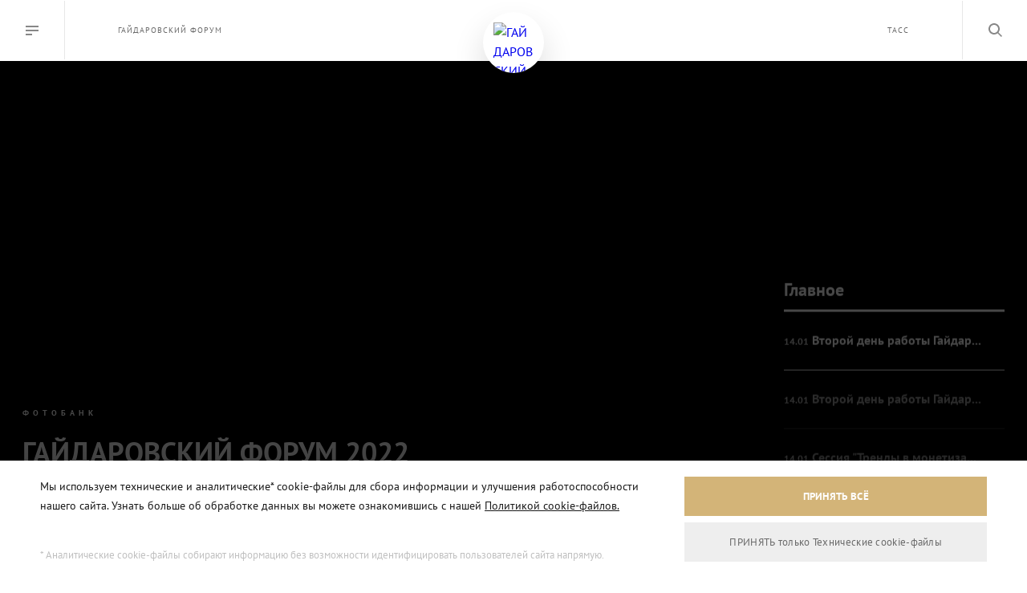

--- FILE ---
content_type: text/html; charset=UTF-8
request_url: https://gaidarforum2022.tass.photo/?categories=delovaya-programma-den-1
body_size: 17902
content:
<!DOCTYPE html>
<html>
<head>
        <title>ГАЙДАРОВСКИЙ ФОРУМ 2022</title>
    <meta charset="utf-8">
    <meta name="viewport" content="width=device-width,initial-scale=1,maximum-scale=1">
    <meta http-equiv="content-language" content="ru">
    <meta name="csrf-token" content="KlbwuCTPezzssrG3gFcpWcsCSbHBcAoxouK9kLbt">
    <meta name="description" content="">

        <meta property="og:title" content="ГАЙДАРОВСКИЙ ФОРУМ 2022">
<meta property="og:image" content="https://cdn-media-tassphoto.tass.ru/photohosting_v3/albummedia/280882/1/conversions/gaidarforum2022.tass.photo_127672_ok_ru.jpg?t=1695784882">
<meta property="og:type" content="website">
<meta property="og:url" content="https://gaidarforum2022.tass.photo">
<meta name="twitter:card" content="summary">
<meta name="twitter:title" content="ГАЙДАРОВСКИЙ ФОРУМ 2022">
<meta name="twitter:image" content="https://cdn-media-tassphoto.tass.ru/photohosting_v3/albummedia/280882/1/conversions/gaidarforum2022.tass.photo_127672_twitter_ru.jpg?t=1695784882">
<meta name="vk:image" href="https://cdn-media-tassphoto.tass.ru/photohosting_v3/albummedia/280882/1/conversions/gaidarforum2022.tass.photo_127672_vk_ru.jpg?t=1695784882">
<link rel="image_src" href="https://cdn-media-tassphoto.tass.ru/photohosting_v3/albummedia/280882/1/conversions/gaidarforum2022.tass.photo_127672_facebook_ru.jpg?t=1695784882">    
    
                        <link rel="alternate" hreflang="en" href="http://gaidarforum2022.tass.photo/en/?categories=delovaya-programma-den-1"/>
            
            <link href="https://cdn-media-tassphoto.tass.ru/photohosting_v3/hosting/277052/0/favicon_b3nfd.ico?t=1695655379" rel="icon">
    
    
    <link href="/web/themes/corp/css/main.css?id=d5dce6c78221f28e956c" rel="stylesheet">
    <script src="https://cdn.polyfill.io/v2/polyfill.js?features=default,String.prototype.repeat,Array.prototype.find,Array.prototype.findIndex,Math.trunc,Math.sign"></script>

    <style type="text/css">
        [v-cloak] {
            display: none;
        }

        :root {
            --accent: #6D6E70;
            --accentRGB: 109, 110, 112;
            --accentDop: #7F2923;
            --accentDopRGB: 127, 41, 35;
            --feature: #CCCCCC;
            --featureRGB: 204, 204, 204;
            --accentDopRGBA-0:     rgba(var(--accentDopRGB), .1);
            --accentDopRGBA-1:     rgba(var(--accentDopRGB), .4);
            --accentDopRGBA-2:     rgba(var(--accentDopRGB), .8);
            --accentDopRGBA-3:     rgba(var(--accentDopRGB), .16);
            --accentDopRGBA-4:     rgba(var(--accentDopRGB), .32);
            --accentDopRGBA-5:     rgba(var(--accentDopRGB), .26);
            --accentDopRGBA-6:     rgba(var(--accentDopRGB), .52);
            --accentDopRGBA-7:     rgba(var(--accentDopRGB), .45);
            --accentDopRGBA-8:     rgba(var(--accentDopRGB), .9);
            --accentDopRGBA-9:     rgba(var(--accentDopRGB), .2);
            --accentDopRGBA-10:    rgba(var(--accentDopRGB), .3);
            --accentDopRGBA-11:    rgba(var(--accentDopRGB), .12);
            --accentRGBA-1:        rgba(var(--accentRGB), .16);
            --accentRGBA-2:        rgba(var(--accentRGB), .32);
            --accentRGBA-3:        rgba(var(--accentRGB), .58);
            --accentRGBA-4:        rgba(var(--accentRGB), 1);
            --accentRGBA-5:        rgba(var(--accentRGB), .2);
            --accentRGBA-6:        rgba(var(--accentRGB), .4);
            --customFont: No-Custom-Font;
        }

        .home.home-title-center .slider-text {
            display: block;
            visibility: hidden;
        }
    </style>
</head>
<body class="">

<div class="hidden-svg" id="hidden-svg" data-path="/web/themes/corp/images/sprite.svg?id=436b856f352f893a4bc1"></div>
<div class="preloader">
    <div class="preloader__logotype-wrapper">
        <img class="preloader__logotype" src="https://cdn-media-tassphoto.tass.ru/photohosting_v3/hostingtranslation/277054/0/conversions/1x.jpg?t=1695655379" srcset="https://cdn-media-tassphoto.tass.ru/photohosting_v3/hostingtranslation/277054/0/conversions/2x.jpg?t=1695655379 2x, https://cdn-media-tassphoto.tass.ru/photohosting_v3/hostingtranslation/277054/0/logo-2021-gf-landscape-black-red_uw47a.png?t=1695655379 3x" alt="ГАЙДАРОВСКИЙ ФОРУМ 2022"/>
    </div>
</div>
<div class="app not-scroll" id="app" v-cloak>
    <burger-menu
        inline-template
                :lk-open="false"
>
    <div :class="{'burger': true, 'burger_active': isActive }">
        <div class="burger__head">
            <div :class="{'burger__header-wrapper': true, 'burger__header-wrapper_hidden': isActiveAuth}">
                                    <a class="burger__language-link" href="#" data-burger-modal="language" style="margin-right: 18px; margin-left: 0">
                        RU
                        <svg class="svg svg-arrow-2 burger__language-svg"><use xlink:href="#arrow-2"></use></svg>
                    </a>
                                            </div>
            <div class="burger__header-modal-wrapper">
                <a class="burger__back" href="./" @click="authToggle(false)">
                    <svg class="svg svg-back burger__back-svg">
                        <use xlink:href="#back"></use>
                    </svg>
                </a>
                            </div>
            <div class="burger__close" @click="closeModals">
                <svg class="svg svg-close burger__close-svg">
                    <use xlink:href="#close"></use>
                </svg>
            </div>
        </div>
        <div class="burger__body">
                            <div class="burger__content">
                    <div class="burger__title-wrapper">
                        <div class="burger__title">Все мероприятия</div>
                        <a class="btn_burger_toggle-menu active" href="#">
                            <div class="btn-arrow"></div>
                        </a>
                    </div>
                    <ul class="burger__list burger__list_active">
                                                    <li class="burger__item">
                                <a
                                        class="burger__link"
                                        href="https://gaidarforum2022.tass.photo?categories=atmosfera-foruma"
                                                                                @click.prevent="onCategoryClick('atmosfera-foruma')"
                                                                        >
                                    <span class="burger__item__text">Атмосфера форума</span>
                                </a>
                            </li>
                                                    <li class="burger__item">
                                <a
                                        class="burger__link"
                                        href="https://gaidarforum2022.tass.photo?categories=delovaya-programma-den-1"
                                                                                @click.prevent="onCategoryClick('delovaya-programma-den-1')"
                                                                        >
                                    <span class="burger__item__text">Деловая программа. День 1</span>
                                </a>
                            </li>
                                                    <li class="burger__item">
                                <a
                                        class="burger__link"
                                        href="https://gaidarforum2022.tass.photo?categories=delovaya-programma-den-2"
                                                                                @click.prevent="onCategoryClick('delovaya-programma-den-2')"
                                                                        >
                                    <span class="burger__item__text">Деловая программа. День 2</span>
                                </a>
                            </li>
                                                    <li class="burger__item">
                                <a
                                        class="burger__link"
                                        href="https://gaidarforum2022.tass.photo?categories=v-preddverii-foruma"
                                                                                @click.prevent="onCategoryClick('v-preddverii-foruma')"
                                                                        >
                                    <span class="burger__item__text">В преддверии форума</span>
                                </a>
                            </li>
                                                    <li class="burger__item">
                                <a
                                        class="burger__link"
                                        href="https://gaidarforum2022.tass.photo?categories=video"
                                                                                @click.prevent="onCategoryClick('video')"
                                                                        >
                                    <span class="burger__item__text">Видео</span>
                                </a>
                            </li>
                                            </ul>
                </div>
                        <div class="burger__modal burger__modal-language">
    <div class="burger__title-wrapper">
        <div class="burger__title">Язык — Language</div>
    </div>
    <ul class="burger__list burger__list_active">
                    <li class="burger__item burger__item_active">
                <a class="burger__link" href="/?categories=delovaya-programma-den-1">
                    Русский &mdash; Russian

                                            <svg class="svg svg-checked burger__checked-svg">
                            <use xlink:href="#checked"></use>
                        </svg>
                                    </a>
            </li>
                    <li class="burger__item">
                <a class="burger__link" href="/en/?categories=delovaya-programma-den-1">
                    English

                                    </a>
            </li>
            </ul>
</div>                    </div>
    </div>
</burger-menu>    <component :is="item.component" v-bind="item.props" v-for="(item, key) in $store.state.modals.items" :key="key"></component>


    

    
    <cookie-modal link="https://gaidarforum2022.tass.photo/cookies"></cookie-modal>

    <div class="page" @click="clickPage">
        <header class="header header_white">
    <burger-open style=""></burger-open>

            <div class="header__main">
            <div class="header__partner-1">
                                    <a class="header__partner-1-link" href="https://gaidarforum.ru/" target="_blank">
                        <img class="header__partner-1-icon" src="https://cdn-media-tassphoto.tass.ru/photohosting_v3/hostingtranslation/277060/0/conversions/1x.jpg?t=1695655379" srcset="https://cdn-media-tassphoto.tass.ru/photohosting_v3/hostingtranslation/277060/0/conversions/1x.jpg?t=1695655379 1x, https://cdn-media-tassphoto.tass.ru/photohosting_v3/hostingtranslation/277060/0/conversions/2x.jpg?t=1695655379 2x, https://cdn-media-tassphoto.tass.ru/photohosting_v3/hostingtranslation/277060/0/logo-2022-gf-square-color-v2_yiuu2.png?t=1695655379 3x" alt=""/>
                    </a>
                    <div class="header__partner-1-text header__partner-text">ГАЙДАРОВСКИЙ ФОРУМ</div>
                            </div>

            <div class="header__spacer"></div>

            <div class="header__partner-2">
                                    <a class="header__partner-2-link" href="https://www.tassphoto.com" target="_blank">
                        <img class="header__partner-2-icon" src="https://cdn-media-tassphoto.tass.ru/photohosting_v3/hostingtranslation/277058/0/conversions/1x.jpg?t=1695655379" srcset="https://cdn-media-tassphoto.tass.ru/photohosting_v3/hostingtranslation/277058/0/conversions/1x.jpg?t=1695655379 1x, https://cdn-media-tassphoto.tass.ru/photohosting_v3/hostingtranslation/277058/0/conversions/2x.jpg?t=1695655379 2x, https://cdn-media-tassphoto.tass.ru/photohosting_v3/hostingtranslation/277058/0/tass_p1bh3.png?t=1695655379 3x" alt=""/>
                    </a>
                    <div class="header__partner-1-text header__partner-text">ТАСС</div>
                            </div>
        </div>
    
    <div ref="search_button" class="header__search" @click="$modals.open('search')">
        <svg class="svg svg-search header__search-svg">
            <use xlink:href="#search"></use>
        </svg>
    </div>
    <a class="header__logotype" href="https://gaidarforum2022.tass.photo">
        <img class="header__logotype-image" src="https://cdn-media-tassphoto.tass.ru/photohosting_v3/hostingtranslation/277054/0/conversions/1x.jpg?t=1695655379" srcset="https://cdn-media-tassphoto.tass.ru/photohosting_v3/hostingtranslation/277054/0/conversions/2x.jpg?t=1695655379 2x, https://cdn-media-tassphoto.tass.ru/photohosting_v3/hostingtranslation/277054/0/logo-2021-gf-landscape-black-red_uw47a.png?t=1695655379 3x" alt="ГАЙДАРОВСКИЙ ФОРУМ 2022"/>
    </a>
</header>                    <!--  <slider-files /> -->
        <div class="home ">

            <div class="slider-container">
                <home-slider is_default_feature_mode='1' carousel_items_count='10' items='["https:\/\/cdn-media-tassphoto.tass.ru\/photohosting_v3\/featureitem\/308184\/0\/desktop.jpg?t=1695658267","https:\/\/cdn-media-tassphoto.tass.ru\/photohosting_v3\/featureitem\/308186\/0\/desktop.jpg?t=1695658267","https:\/\/cdn-media-tassphoto.tass.ru\/photohosting_v3\/featureitem\/308188\/0\/desktop.jpg?t=1695658267","https:\/\/cdn-media-tassphoto.tass.ru\/photohosting_v3\/featureitem\/308190\/0\/desktop.jpg?t=1695658267","https:\/\/cdn-media-tassphoto.tass.ru\/photohosting_v3\/featureitem\/308192\/0\/desktop.jpg?t=1695658267","https:\/\/cdn-media-tassphoto.tass.ru\/photohosting_v3\/featureitem\/308194\/0\/desktop.jpg?t=1695658267","https:\/\/cdn-media-tassphoto.tass.ru\/photohosting_v3\/featureitem\/308196\/0\/desktop.jpg?t=1695658267","https:\/\/cdn-media-tassphoto.tass.ru\/photohosting_v3\/featureitem\/308198\/0\/desktop.jpg?t=1695658267","https:\/\/cdn-media-tassphoto.tass.ru\/photohosting_v3\/featureitem\/308200\/0\/desktop.jpg?t=1695658267","https:\/\/cdn-media-tassphoto.tass.ru\/photohosting_v3\/featureitem\/308202\/0\/desktop.jpg?t=1695658267"]' settiing='{"font":"","blocks":["main_events"],"color1":"#6D6E70","color2":"#7F2923","feature":{"type":"clean","color":"#CCCCCC","title_align":"left","carousel_mode":1},"album_color":"medium_color","photos_view":["thread","albums"],"album_photos_view":"timeline"}' is_list_album='1'/>
            </div>
            <div class="slider-info-container">
                <div class="home__info">
                                            <div class="home__tag">Фотобанк</div>
                    
                    <h1 class="home__title">ГАЙДАРОВСКИЙ ФОРУМ 2022</h1>
                </div>
                <div class="home__btn-down">
                    <svg class="svg svg-arrow home__next-svg">
                        <use xlink:href="#arrow"></use>
                    </svg>
                </div>
                <div class="home__language">
        <div class="home__language-button">
            <div class="home__language-short">RU</div>
            <svg class="svg svg-arrow home__language-svg">
                <use xlink:href="#arrow"></use>
            </svg>
        </div>
        <div class="home__languages">
                                                            <a class="home__change-language" href="/en/?categories=delovaya-programma-den-1">
                    EN
                </a>
                    </div>
    </div>
            </div>
                            <div class="slider-text animation">
                    <div class="slider-text__title">Главное</div>
                    <div class="slider-text__slider">
                        <div class="swiper-wrapper"><a class="slider-text__slide swiper-slide" href="https://gaidarforum2022.tass.photo/album/vtoroj-den-raboty-gajdarovskogo-foruma-2022-rossiya-i-mir-prioritety">
        <div class="slider-text__slide-wrapper">
            <div class="slider-text__slide-wrapper-hover">
                <div class="slider-text__time">14.01</div>
                <div class="slider-text__name">Второй день работы Гайдаровского форума-2022 &quot;Россия и мир: приоритеты&quot;</div>
            </div>
        </div>
    </a>
    <a class="slider-text__slide swiper-slide" href="https://gaidarforum2022.tass.photo/album/vtoroj-den-raboty-gajdarovskogo-foruma-2022-rossiya-i-mir-prioritety">
        <div class="slider-text__slide-wrapper">
            <div class="slider-text__slide-wrapper-hover">
                <div class="slider-text__time">14.01</div>
                <div class="slider-text__name">Второй день работы Гайдаровского форума-2022 &quot;Россия и мир: приоритеты&quot;</div>
            </div>
        </div>
    </a>
    <a class="slider-text__slide swiper-slide" href="https://gaidarforum2022.tass.photo/album/sessiya-trendy-v-monetizacii-animacionnyh-brendov">
        <div class="slider-text__slide-wrapper">
            <div class="slider-text__slide-wrapper-hover">
                <div class="slider-text__time">14.01</div>
                <div class="slider-text__name">Сессия &quot;Тренды в монетизации анимационных брендов&quot;</div>
            </div>
        </div>
    </a>
    <a class="slider-text__slide swiper-slide" href="https://gaidarforum2022.tass.photo/album/sessiya-rossijsko-francuzskij-universitet-prioritety-2022-novye-vozmozhnosti">
        <div class="slider-text__slide-wrapper">
            <div class="slider-text__slide-wrapper-hover">
                <div class="slider-text__time">14.01</div>
                <div class="slider-text__name">Сессия &quot;Российско-французский университет: приоритеты 2022 - новые возможности&quot;</div>
            </div>
        </div>
    </a>
    <a class="slider-text__slide swiper-slide" href="https://gaidarforum2022.tass.photo/album/sessiya-oblachnyj-kapitalizm">
        <div class="slider-text__slide-wrapper">
            <div class="slider-text__slide-wrapper-hover">
                <div class="slider-text__time">13.01</div>
                <div class="slider-text__name">Сессия &quot;Облачный капитализм&quot;</div>
            </div>
        </div>
    </a>
    <a class="slider-text__slide swiper-slide" href="https://gaidarforum2022.tass.photo/album/sessiya-tochka-opory-v-usloviyah-stremitelnyh-peremen-kak-cheloveku-adaptirovatsya-k-proishodyashej-bystroj-smene-vsego">
        <div class="slider-text__slide-wrapper">
            <div class="slider-text__slide-wrapper-hover">
                <div class="slider-text__time">13.01</div>
                <div class="slider-text__name">Сессия &quot;Точка опоры в условиях стремительных перемен. Как человеку адаптироваться к происходящей быстрой смене всего&quot;</div>
            </div>
        </div>
    </a>
    <a class="slider-text__slide swiper-slide" href="https://gaidarforum2022.tass.photo/album/sessiya-rossiya-i-mir-makroekonomicheskie-prioritety">
        <div class="slider-text__slide-wrapper">
            <div class="slider-text__slide-wrapper-hover">
                <div class="slider-text__time">14.01</div>
                <div class="slider-text__name">Сессия &quot;Россия и мир: макроэкономические приоритеты&quot;</div>
            </div>
        </div>
    </a>
    <a class="slider-text__slide swiper-slide" href="https://gaidarforum2022.tass.photo/album/sessiya-ustojchivoe-razvitie-vyzovy-ugrozy-i-vozmozhnosti-dlya-turindustrii">
        <div class="slider-text__slide-wrapper">
            <div class="slider-text__slide-wrapper-hover">
                <div class="slider-text__time">13.01</div>
                <div class="slider-text__name">Сессия &quot;Устойчивое развитие: вызовы, угрозы и возможности для туриндустрии&quot;</div>
            </div>
        </div>
    </a>
    <a class="slider-text__slide swiper-slide" href="https://gaidarforum2022.tass.photo/album/sessiya-pereosmyslenie-nacionalnoj-sistemy-zdravoohraneniya">
        <div class="slider-text__slide-wrapper">
            <div class="slider-text__slide-wrapper-hover">
                <div class="slider-text__time">13.01</div>
                <div class="slider-text__name">Сессия &quot;Переосмысление национальной системы здравоохранения&quot;</div>
            </div>
        </div>
    </a>
    <a class="slider-text__slide swiper-slide" href="https://gaidarforum2022.tass.photo/album/sessiya-mozhet-li-energoperehod-perezapustit-ekonomicheskij-rost-v-rossii">
        <div class="slider-text__slide-wrapper">
            <div class="slider-text__slide-wrapper-hover">
                <div class="slider-text__time">13.01</div>
                <div class="slider-text__name">Сессия &quot;Может ли энергопереход перезапустить экономический рост в России?&quot;</div>
            </div>
        </div>
    </a>
</div>
                    </div>
                </div>
                        <div class="partners-block">
    <div class="partners-block__scroll-hider">
                    <a class="partners-block__item" href="#" title="partner">
                <img class="partners-block__img" src="https://cdn-media-tassphoto.tass.ru/photohosting_v3/hostingtranslation/277060/0/conversions/1x.jpg?t=1695655379" alt="partner">
            </a>
                                <a class="partners-block__item" href="#" title="partner">
                    <img class="partners-block__img" src="https://cdn-media-tassphoto.tass.ru/photohosting_v3/hostingtranslation/277058/0/conversions/1x.jpg?t=1695655379" alt="partner">
                </a>
                    </div>
</div>

        </div>
    
    <div id="content" style="overflow-x: hidden">
                            <div id="filters" style="visibility: hidden;"></div>
            <home-page
                    inline-template
                    :init-view-tab='"albums"'
                    :available-tabs='["albums","photo-stream"]'
                    :album-time-line-dates='{"dates":[{"date":"2022-01-12","time":"00:00","name":{"day":"12","month":"Jan"}},{"date":"2022-01-12","time":"06:00","name":{"day":"12","month":"Jan"}},{"date":"2022-01-12","time":"12:00","name":{"day":"12","month":"Jan"}},{"date":"2022-01-12","time":"18:00","name":{"day":"12","month":"Jan"}},{"date":"2022-01-13","time":"00:00","name":{"day":"13","month":"Jan"}},{"date":"2022-01-13","time":"06:00","name":{"day":"13","month":"Jan"}},{"date":"2022-01-13","time":"12:00","name":{"day":"13","month":"Jan"}},{"date":"2022-01-13","time":"18:00","name":{"day":"13","month":"Jan"}},{"date":"2022-01-14","time":"00:00","name":{"day":"14","month":"Jan"}},{"date":"2022-01-14","time":"06:00","name":{"day":"14","month":"Jan"}},{"date":"2022-01-14","time":"12:00","name":{"day":"14","month":"Jan"}},{"date":"2022-01-14","time":"18:00","name":{"day":"14","month":"Jan"}},{"date":"2022-01-15","time":"00:00","name":{"day":"15","month":"Jan"}}],"startDate":"2022-01-12 00:00","endDate":"2022-01-15 00:00","years":["2022"]}'
                    :media-time-line-dates='{"dates":[{"date":"2022-01-12","time":"00:00","name":{"day":"12","month":"Jan"}},{"date":"2022-01-12","time":"06:00","name":{"day":"12","month":"Jan"}},{"date":"2022-01-12","time":"12:00","name":{"day":"12","month":"Jan"}},{"date":"2022-01-12","time":"18:00","name":{"day":"12","month":"Jan"}},{"date":"2022-01-13","time":"00:00","name":{"day":"13","month":"Jan"}},{"date":"2022-01-13","time":"06:00","name":{"day":"13","month":"Jan"}},{"date":"2022-01-13","time":"12:00","name":{"day":"13","month":"Jan"}},{"date":"2022-01-13","time":"18:00","name":{"day":"13","month":"Jan"}},{"date":"2022-01-14","time":"00:00","name":{"day":"14","month":"Jan"}},{"date":"2022-01-14","time":"06:00","name":{"day":"14","month":"Jan"}},{"date":"2022-01-14","time":"12:00","name":{"day":"14","month":"Jan"}},{"date":"2022-01-14","time":"18:00","name":{"day":"14","month":"Jan"}},{"date":"2022-01-15","time":"00:00","name":{"day":"15","month":"Jan"}}],"startDate":"2022-01-12 00:00","endDate":"2022-01-15 00:00","years":["2022"]}'
                    :with-time-line="true"
            >
                <div class="events">
                    <div class="container">
                        <div class="events__title-wrapper">
                            <div class="events__title">
                                                                    <category-filter
                                            ref="categoryFilter"
                                            :event-types='[{"id":"atmosfera-foruma","name":"\u0410\u0442\u043c\u043e\u0441\u0444\u0435\u0440\u0430 \u0444\u043e\u0440\u0443\u043c\u0430"},{"id":"delovaya-programma-den-1","name":"\u0414\u0435\u043b\u043e\u0432\u0430\u044f \u043f\u0440\u043e\u0433\u0440\u0430\u043c\u043c\u0430. \u0414\u0435\u043d\u044c 1"},{"id":"delovaya-programma-den-2","name":"\u0414\u0435\u043b\u043e\u0432\u0430\u044f \u043f\u0440\u043e\u0433\u0440\u0430\u043c\u043c\u0430. \u0414\u0435\u043d\u044c 2"},{"id":"v-preddverii-foruma","name":"\u0412 \u043f\u0440\u0435\u0434\u0434\u0432\u0435\u0440\u0438\u0438 \u0444\u043e\u0440\u0443\u043c\u0430"},{"id":"video","name":"\u0412\u0438\u0434\u0435\u043e"}]'
                                            :choice-event-types='["delovaya-programma-den-1"]'
                                            :is-homepage-filter="true"
                                            @changed="typeChanged"
                                    ></category-filter>
                                                                <filter-calendar
                                        v-model="filters.dates"
                                        :key="currentViewTab"
                                        v-if="false || $helpers.isMobile()"
                                ></filter-calendar>
                            </div>
                            <div class="events__type-switch">
                                <div class="events__type-text">{{ title }}</div>
                                <div class="events__type-text events__modal-file d-none">Карточки</div>
                                <div class="events__type-buttons">
                                                                            <a
                                                class="events__type-1"
                                                href="./"
                                                :class="[{ 'active': albumView }]"
                                                @click.prevent="changeTab"
                                        >
                                            <svg class="svg svg-type-album events__type-album-svg">
                                                <use xlink:href="#type-album"></use>
                                            </svg>
                                        </a>
                                                                                                                <a
                                                class="events__type-2"
                                                href="./"
                                                :class="[{ 'active': streamView }]"
                                                @click.prevent="changeTab"
                                        >
                                            <svg class="svg svg-type-stream events__type-stream-svg">
                                                <use xlink:href="#type-stream"></use>
                                            </svg>
                                        </a>
                                                                    </div>
                            </div>
                        </div>

                        <time-line :key="currentViewTab" v-model="filters.dates" :init-value="initDates" :data="datesForSlider" v-if="activeTimeLine"></time-line>

                        <keep-alive>
                            <component
                                    :types-filter="typesFilter"
                                    v-bind:is="currentViewTab"
                                    :filter="filters"
                                    :with-time-line="activeTimeLine"
                                    :without-filters="false"
                                    @tab-changed="changeTab"
                            ></component>
                        </keep-alive>
                    </div>
                </div>
            </home-page>
                                
        <footer class="footer">
    <div class="container footer__container">
        <div class="footer__copyright">
            <div>Материалы, размещаемые на сайте, доступны участникам мероприятия, а также средствам массовой информации в целях освещения мероприятия (редакционных целях) в период его проведения с обязательным указанием имени автора и источника в следующем порядке: «Автор/фотохост-агентство ТАСС». Иное использование материалов не допускается и будет считаться нарушением прав правообладателя.</div>
            <a class="footer__policy-link" href="https://gaidarforum2022.tass.photo/policy">Правила обработки персональных данных</a>
            <a class="footer__terms-link" href="https://gaidarforum2022.tass.photo/terms">Условия использования материалов сайта</a>
        </div>
        <div class="footer__support">
            <div>Поддержка проекта</div>
            <a class="footer__support-link" href="mailto:photohosting@tassphoto.com">photohosting@tassphoto.com</a>
        </div>
        <div class="footer__separator"></div>
            </div>
</footer>    </div>
            </div>
</div>
<script type="text/javascript">
    var Ziggy = {
        namedRoutes: {"unisharp.lfm.show":{"uri":"laravel_filemanager","methods":["GET","HEAD"],"domain":null},"unisharp.lfm.getErrors":{"uri":"laravel_filemanager\/errors","methods":["GET","HEAD"],"domain":null},"unisharp.lfm.upload":{"uri":"laravel_filemanager\/upload","methods":["GET","HEAD","POST","PUT","PATCH","DELETE","OPTIONS"],"domain":null},"unisharp.lfm.getItems":{"uri":"laravel_filemanager\/jsonitems","methods":["GET","HEAD"],"domain":null},"unisharp.lfm.getAddfolder":{"uri":"laravel_filemanager\/newfolder","methods":["GET","HEAD"],"domain":null},"unisharp.lfm.getDeletefolder":{"uri":"laravel_filemanager\/deletefolder","methods":["GET","HEAD"],"domain":null},"unisharp.lfm.getFolders":{"uri":"laravel_filemanager\/folders","methods":["GET","HEAD"],"domain":null},"unisharp.lfm.getCrop":{"uri":"laravel_filemanager\/crop","methods":["GET","HEAD"],"domain":null},"unisharp.lfm.getCropimage":{"uri":"laravel_filemanager\/cropnewimage","methods":["GET","HEAD"],"domain":null},"unisharp.lfm.getRename":{"uri":"laravel_filemanager\/rename","methods":["GET","HEAD"],"domain":null},"unisharp.lfm.getResize":{"uri":"laravel_filemanager\/resize","methods":["GET","HEAD"],"domain":null},"unisharp.lfm.performResize":{"uri":"laravel_filemanager\/doresize","methods":["GET","HEAD"],"domain":null},"unisharp.lfm.getDownload":{"uri":"laravel_filemanager\/download","methods":["GET","HEAD"],"domain":null},"unisharp.lfm.getDelete":{"uri":"laravel_filemanager\/delete","methods":["GET","HEAD"],"domain":null},"unisharp.lfm.":{"uri":"laravel_filemanager\/files\/{base_path}\/{file_name}","methods":["GET","HEAD"],"domain":null},"admin.":{"uri":"artisan","methods":["GET","HEAD","POST","PUT","PATCH","DELETE","OPTIONS"],"domain":"admin.tass.photo"},"admin.login":{"uri":"login","methods":["GET","HEAD"],"domain":"admin.tass.photo"},"admin.logout":{"uri":"logout","methods":["GET","HEAD"],"domain":"admin.tass.photo"},"admin.password.request":{"uri":"password\/reset","methods":["GET","HEAD"],"domain":"admin.tass.photo"},"admin.password.email":{"uri":"password\/email","methods":["POST"],"domain":"admin.tass.photo"},"admin.password.reset":{"uri":"password\/reset\/{token}","methods":["GET","HEAD"],"domain":"admin.tass.photo"},"admin.img_base_64":{"uri":"img_base_64","methods":["GET","HEAD"],"domain":"admin.tass.photo"},"admin.search":{"uri":"search","methods":["GET","HEAD"],"domain":"admin.tass.photo"},"admin.delete_job":{"uri":"jobs\/{id}\/delete","methods":["GET","HEAD"],"domain":"admin.tass.photo"},"admin.media_fallback":{"uri":"get_media\/{id}\/{conversion}","methods":["GET","HEAD"],"domain":"admin.tass.photo"},"admin.list_allowed_operations":{"uri":"list_allowed_operations","methods":["POST"],"domain":"admin.tass.photo"},"admin.locks.lock":{"uri":"locks\/lock","methods":["POST"],"domain":"admin.tass.photo"},"admin.locks.unlock":{"uri":"locks\/unlock","methods":["POST"],"domain":"admin.tass.photo"},"admin.upload.image":{"uri":"upload\/image","methods":["POST"],"domain":"admin.tass.photo"},"admin.upload.icon":{"uri":"upload\/icon","methods":["POST"],"domain":"admin.tass.photo"},"admin.upload.watermark":{"uri":"upload\/watermark","methods":["POST"],"domain":"admin.tass.photo"},"admin.upload.video":{"uri":"upload\/video","methods":["POST"],"domain":"admin.tass.photo"},"admin.upload.hosting_file":{"uri":"upload\/hosting_file","methods":["POST"],"domain":"admin.tass.photo"},"admin.upload.album_medias":{"uri":"upload\/album_medias","methods":["POST"],"domain":"admin.tass.photo"},"admin.users.index":{"uri":"users","methods":["GET","HEAD"],"domain":"admin.tass.photo"},"admin.users.suggest":{"uri":"users\/suggest","methods":["GET","HEAD"],"domain":"admin.tass.photo"},"admin.users.library":{"uri":"users\/library","methods":["GET","HEAD"],"domain":"admin.tass.photo"},"admin.users.create":{"uri":"users","methods":["POST"],"domain":"admin.tass.photo"},"admin.users.delete":{"uri":"users\/delete","methods":["POST"],"domain":"admin.tass.photo"},"admin.users.change_activity":{"uri":"users\/change_activity","methods":["POST"],"domain":"admin.tass.photo"},"admin.users.restore":{"uri":"users\/restore","methods":["POST"],"domain":"admin.tass.photo"},"admin.users.get":{"uri":"users\/{user}","methods":["GET","HEAD"],"domain":"admin.tass.photo"},"admin.users.save":{"uri":"users\/{user}","methods":["POST"],"domain":"admin.tass.photo"},"admin.library.index":{"uri":"library","methods":["GET","HEAD"],"domain":"admin.tass.photo"},"admin.library.tags.index":{"uri":"library\/tags","methods":["GET","HEAD"],"domain":"admin.tass.photo"},"admin.library.tags.delete":{"uri":"library\/tags\/delete","methods":["POST"],"domain":"admin.tass.photo"},"admin.library.tags.restore":{"uri":"library\/tags\/restore","methods":["POST"],"domain":"admin.tass.photo"},"admin.library.tags.create":{"uri":"library\/tags","methods":["POST"],"domain":"admin.tass.photo"},"admin.library.tags.common_data":{"uri":"library\/tags\/data","methods":["GET","HEAD"],"domain":"admin.tass.photo"},"admin.library.tags.suggest":{"uri":"library\/tags\/suggest","methods":["GET","HEAD"],"domain":"admin.tass.photo"},"admin.library.tags.get":{"uri":"library\/tags\/{tag}","methods":["GET","HEAD"],"domain":"admin.tass.photo"},"admin.library.tags.save":{"uri":"library\/tags\/{tag}","methods":["POST"],"domain":"admin.tass.photo"},"admin.library.tags.enable_hosting":{"uri":"library\/tags\/enable_hosting\/{hosting}","methods":["POST"],"domain":"admin.tass.photo"},"admin.library.locations.index":{"uri":"library\/locations","methods":["GET","HEAD"],"domain":"admin.tass.photo"},"admin.library.locations.delete":{"uri":"library\/locations\/delete","methods":["POST"],"domain":"admin.tass.photo"},"admin.library.locations.restore":{"uri":"library\/locations\/restore","methods":["POST"],"domain":"admin.tass.photo"},"admin.library.locations.create":{"uri":"library\/locations","methods":["POST"],"domain":"admin.tass.photo"},"admin.library.locations.common_data":{"uri":"library\/locations\/data","methods":["GET","HEAD"],"domain":"admin.tass.photo"},"admin.library.locations.suggest":{"uri":"library\/locations\/suggest","methods":["GET","HEAD"],"domain":"admin.tass.photo"},"admin.library.locations.get":{"uri":"library\/locations\/{location}","methods":["GET","HEAD"],"domain":"admin.tass.photo"},"admin.library.locations.save":{"uri":"library\/locations\/{location}","methods":["POST"],"domain":"admin.tass.photo"},"admin.library.locations.enable_hosting":{"uri":"library\/locations\/enable_hosting\/{hosting}","methods":["POST"],"domain":"admin.tass.photo"},"admin.library.speakers.index":{"uri":"library\/speakers","methods":["GET","HEAD"],"domain":"admin.tass.photo"},"admin.library.speakers.delete":{"uri":"library\/speakers\/delete","methods":["POST"],"domain":"admin.tass.photo"},"admin.library.speakers.restore":{"uri":"library\/speakers\/restore","methods":["POST"],"domain":"admin.tass.photo"},"admin.library.speakers.create":{"uri":"library\/speakers","methods":["POST"],"domain":"admin.tass.photo"},"admin.library.speakers.common_data":{"uri":"library\/speakers\/data","methods":["GET","HEAD"],"domain":"admin.tass.photo"},"admin.library.speakers.suggest":{"uri":"library\/speakers\/suggest","methods":["GET","HEAD"],"domain":"admin.tass.photo"},"admin.library.speakers.get":{"uri":"library\/speakers\/{speaker}","methods":["GET","HEAD"],"domain":"admin.tass.photo"},"admin.library.speakers.save":{"uri":"library\/speakers\/{speaker}","methods":["POST"],"domain":"admin.tass.photo"},"admin.library.speakers.enable_hosting":{"uri":"library\/speakers\/enable_hosting\/{hosting}","methods":["POST"],"domain":"admin.tass.photo"},"admin.library.photographers.index":{"uri":"library\/photographers","methods":["GET","HEAD"],"domain":"admin.tass.photo"},"admin.library.photographers.delete":{"uri":"library\/photographers\/delete","methods":["POST"],"domain":"admin.tass.photo"},"admin.library.photographers.restore":{"uri":"library\/photographers\/restore","methods":["POST"],"domain":"admin.tass.photo"},"admin.library.photographers.create":{"uri":"library\/photographers","methods":["POST"],"domain":"admin.tass.photo"},"admin.library.photographers.common_data":{"uri":"library\/photographers\/data","methods":["GET","HEAD"],"domain":"admin.tass.photo"},"admin.library.photographers.suggest":{"uri":"library\/photographers\/suggest","methods":["GET","HEAD"],"domain":"admin.tass.photo"},"admin.library.photographers.get":{"uri":"library\/photographers\/{photographer}","methods":["GET","HEAD"],"domain":"admin.tass.photo"},"admin.library.photographers.save":{"uri":"library\/photographers\/{photographer}","methods":["POST"],"domain":"admin.tass.photo"},"admin.library.photographers.enable_hosting":{"uri":"library\/photographers\/enable_hosting\/{hosting}","methods":["POST"],"domain":"admin.tass.photo"},"admin.library.partners.index":{"uri":"library\/partners","methods":["GET","HEAD"],"domain":"admin.tass.photo"},"admin.library.partners.delete":{"uri":"library\/partners\/delete","methods":["POST"],"domain":"admin.tass.photo"},"admin.library.partners.restore":{"uri":"library\/partners\/restore","methods":["POST"],"domain":"admin.tass.photo"},"admin.library.partners.create":{"uri":"library\/partners","methods":["POST"],"domain":"admin.tass.photo"},"admin.library.partners.common_data":{"uri":"library\/partners\/data","methods":["GET","HEAD"],"domain":"admin.tass.photo"},"admin.library.partners.suggest":{"uri":"library\/partners\/suggest","methods":["GET","HEAD"],"domain":"admin.tass.photo"},"admin.library.partners.get":{"uri":"library\/partners\/{partner}","methods":["GET","HEAD"],"domain":"admin.tass.photo"},"admin.library.partners.save":{"uri":"library\/partners\/{partner}","methods":["POST"],"domain":"admin.tass.photo"},"admin.library.partners.enable_hosting":{"uri":"library\/partners\/enable_hosting\/{hosting}","methods":["POST"],"domain":"admin.tass.photo"},"admin.hostings.index":{"uri":"\/","methods":["GET","HEAD"],"domain":"admin.tass.photo"},"admin.hostings.save_preview":{"uri":"preview\/{id}","methods":["POST"],"domain":"admin.tass.photo"},"admin.hostings.common_data":{"uri":"hostings\/data","methods":["GET","HEAD"],"domain":"admin.tass.photo"},"admin.hostings.suggest":{"uri":"hostings\/suggest","methods":["GET","HEAD"],"domain":"admin.tass.photo"},"admin.hostings.library":{"uri":"hostings\/library","methods":["GET","HEAD"],"domain":"admin.tass.photo"},"admin.hostings.libraryPartners":{"uri":"hostings\/library\/partners","methods":["GET","HEAD"],"domain":"admin.tass.photo"},"admin.hostings.delete":{"uri":"hostings\/delete","methods":["POST"],"domain":"admin.tass.photo"},"admin.hostings.restore":{"uri":"hostings\/restore","methods":["POST"],"domain":"admin.tass.photo"},"admin.hostings.publish":{"uri":"hostings\/publish\/{yes}","methods":["POST"],"domain":"admin.tass.photo"},"admin.hostings.make_draft":{"uri":"hostings\/make_draft","methods":["POST"],"domain":"admin.tass.photo"},"admin.hostings.create":{"uri":"hostings","methods":["POST"],"domain":"admin.tass.photo"},"admin.hostings.get":{"uri":"hostings\/{hosting}","methods":["GET","HEAD"],"domain":"admin.tass.photo"},"admin.hostings.download":{"uri":"hostings\/{hosting}\/download\/{type}","methods":["GET","HEAD"],"domain":"admin.tass.photo"},"admin.hostings.save":{"uri":"hostings\/{hosting}","methods":["POST"],"domain":"admin.tass.photo"},"admin.user_hostings":{"uri":"user_hostings","methods":["GET","HEAD"],"domain":"admin.tass.photo"},"admin.feature.crop_options":{"uri":"feature\/{item}\/crop_options","methods":["GET","HEAD"],"domain":"admin.tass.photo"},"admin.feature.sort":{"uri":"feature\/sort","methods":["POST"],"domain":"admin.tass.photo"},"admin.feature.delete":{"uri":"feature\/delete\/{featureItem}","methods":["POST"],"domain":"admin.tass.photo"},"admin.feature.custom_photo":{"uri":"feature\/{item}\/custom_photo","methods":["POST"],"domain":"admin.tass.photo"},"admin.hosting.albums":{"uri":"hosting\/{hosting}","methods":["GET","HEAD"],"domain":"admin.tass.photo"},"admin.hosting.albums_suggest":{"uri":"hosting\/{hosting}\/suggest","methods":["GET","HEAD"],"domain":"admin.tass.photo"},"admin.hosting.view_album":{"uri":"hosting\/{hosting}\/albums\/{album_id}","methods":["GET","HEAD"],"domain":"admin.tass.photo"},"admin.hosting.view_album_suggest":{"uri":"hosting\/{hosting}\/albums\/{album_id}\/suggest","methods":["GET","HEAD"],"domain":"admin.tass.photo"},"admin.hosting.feature":{"uri":"hosting\/{hosting}\/feature","methods":["GET","HEAD"],"domain":"admin.tass.photo"},"admin.hosting.main_events.index":{"uri":"hosting\/{hosting}\/main_events","methods":["GET","HEAD"],"domain":"admin.tass.photo"},"admin.hosting.main_events.items":{"uri":"hosting\/{hosting}\/main_events\/items","methods":["GET","HEAD"],"domain":"admin.tass.photo"},"admin.hosting.main_events.sort":{"uri":"hosting\/{hosting}\/main_events\/sort","methods":["POST"],"domain":"admin.tass.photo"},"admin.hosting.files":{"uri":"hosting\/{hosting}\/files","methods":["GET","HEAD"],"domain":"admin.tass.photo"},"admin.hosting.files_suggest":{"uri":"hosting\/{hosting}\/files\/suggest","methods":["GET","HEAD"],"domain":"admin.tass.photo"},"admin.hosting.medias":{"uri":"hosting\/{hosting}\/{type}","methods":["GET","HEAD"],"domain":"admin.tass.photo"},"admin.hosting.medias_suggest":{"uri":"hosting\/{hosting}\/{type}\/suggest","methods":["GET","HEAD"],"domain":"admin.tass.photo"},"admin.albums.restore":{"uri":"albums\/restore","methods":["POST"],"domain":"admin.tass.photo"},"admin.albums.set_published":{"uri":"albums\/set_published","methods":["POST"],"domain":"admin.tass.photo"},"admin.albums.make_private":{"uri":"albums\/make_private","methods":["POST"],"domain":"admin.tass.photo"},"admin.albums.set_main_events_state":{"uri":"albums\/set_main_events_state","methods":["POST"],"domain":"admin.tass.photo"},"admin.albums.create":{"uri":"albums","methods":["POST"],"domain":"admin.tass.photo"},"admin.albums.validate":{"uri":"albums\/{album}\/validate","methods":["POST"],"domain":"admin.tass.photo"},"admin.albums.common_data":{"uri":"albums\/data","methods":["GET","HEAD"],"domain":"admin.tass.photo"},"admin.albums.edit_data":{"uri":"albums\/{hosting}\/edit_data","methods":["GET","HEAD"],"domain":"admin.tass.photo"},"admin.albums.delete":{"uri":"albums\/delete","methods":["POST"],"domain":"admin.tass.photo"},"admin.albums.items":{"uri":"albums\/items","methods":["GET","HEAD"],"domain":"admin.tass.photo"},"admin.albums.get":{"uri":"albums\/{album}","methods":["GET","HEAD"],"domain":"admin.tass.photo"},"admin.albums.save":{"uri":"albums\/{album}","methods":["POST"],"domain":"admin.tass.photo"},"admin.medias.delete":{"uri":"medias\/delete","methods":["POST"],"domain":"admin.tass.photo"},"admin.medias.restore":{"uri":"medias\/restore","methods":["POST"],"domain":"admin.tass.photo"},"admin.medias.set_published":{"uri":"medias\/set_published","methods":["POST"],"domain":"admin.tass.photo"},"admin.medias.add_to_feature":{"uri":"medias\/add_to_feature","methods":["POST"],"domain":"admin.tass.photo"},"admin.medias.remove_from_feature":{"uri":"medias\/remove_from_feature","methods":["POST"],"domain":"admin.tass.photo"},"admin.medias.move_to_album":{"uri":"medias\/move_to\/{album}","methods":["POST"],"domain":"admin.tass.photo"},"admin.medias.create":{"uri":"medias","methods":["POST"],"domain":"admin.tass.photo"},"admin.medias.validate":{"uri":"medias\/{photo}\/validate","methods":["POST"],"domain":"admin.tass.photo"},"admin.medias.save_multi":{"uri":"medias\/save_multi","methods":["POST"],"domain":"admin.tass.photo"},"admin.medias.get_multi":{"uri":"medias\/get_multi","methods":["GET","HEAD"],"domain":"admin.tass.photo"},"admin.medias.common_data":{"uri":"medias\/{hosting}\/data","methods":["GET","HEAD"],"domain":"admin.tass.photo"},"admin.medias.edit_data":{"uri":"medias\/{hosting}\/edit_data","methods":["GET","HEAD"],"domain":"admin.tass.photo"},"admin.medias.get":{"uri":"medias\/{photo}","methods":["GET","HEAD"],"domain":"admin.tass.photo"},"admin.medias.save":{"uri":"medias\/{photo}","methods":["POST"],"domain":"admin.tass.photo"},"admin.files.restore":{"uri":"files\/restore","methods":["POST"],"domain":"admin.tass.photo"},"admin.files.set_published":{"uri":"files\/set_published","methods":["POST"],"domain":"admin.tass.photo"},"admin.files.change_privacy":{"uri":"files\/change_privacy\/{private}","methods":["POST"],"domain":"admin.tass.photo"},"admin.files.create":{"uri":"files","methods":["POST"],"domain":"admin.tass.photo"},"admin.files.validate":{"uri":"files\/{file}\/validate","methods":["POST"],"domain":"admin.tass.photo"},"admin.files.common_data":{"uri":"files\/data","methods":["GET","HEAD"],"domain":"admin.tass.photo"},"admin.files.edit_data":{"uri":"files\/edit_data","methods":["GET","HEAD"],"domain":"admin.tass.photo"},"admin.files.delete":{"uri":"files\/delete","methods":["POST"],"domain":"admin.tass.photo"},"admin.files.get":{"uri":"files\/{file}","methods":["GET","HEAD"],"domain":"admin.tass.photo"},"admin.files.save":{"uri":"files\/{file}","methods":["POST"],"domain":"admin.tass.photo"},"admin.logs.index":{"uri":"logs","methods":["GET","HEAD"],"domain":"admin.tass.photo"},"admin.logs.hostings":{"uri":"logs\/hostings","methods":["GET","HEAD"],"domain":"admin.tass.photo"},"admin.logs.import":{"uri":"logs\/import","methods":["GET","HEAD"],"domain":"admin.tass.photo"},"admin.logs.importCvs":{"uri":"logs\/import-cvs","methods":["GET","HEAD"],"domain":"admin.tass.photo"},"admin.logs.deleteImportLogs":{"uri":"logs\/delete-import-logs","methods":["GET","HEAD"],"domain":"admin.tass.photo"},"admin.logs.download":{"uri":"logs\/{hosting}\/download.{format}","methods":["GET","HEAD"],"domain":"admin.tass.photo"},"admin.logs.list":{"uri":"logs\/{hosting}","methods":["GET","HEAD"],"domain":"admin.tass.photo"},"admin.logs.suggest":{"uri":"logs\/{hosting}\/suggest","methods":["GET","HEAD"],"domain":"admin.tass.photo"},"admin.statistics.index":{"uri":"statistics","methods":["GET","HEAD"],"domain":"admin.tass.photo"},"admin.statistics.hostings":{"uri":"statistics\/hostings","methods":["GET","HEAD"],"domain":"admin.tass.photo"},"admin.statistics.summary":{"uri":"statistics\/{hosting}\/{entityType}\/summary\/{period?}","methods":["GET","HEAD"],"domain":"admin.tass.photo"},"admin.statistics.common_data":{"uri":"statistics\/{hosting}\/{type?}\/data","methods":["GET","HEAD"],"domain":"admin.tass.photo"},"admin.statistics.list":{"uri":"statistics\/{hosting}\/{type?}","methods":["GET","HEAD"],"domain":"admin.tass.photo"},"admin.statistics.download":{"uri":"statistics\/{hosting}\/download\/{type?}\/{format}","methods":["GET","HEAD"],"domain":"admin.tass.photo"},"admin.statistics.translators_suggest":{"uri":"statistics\/{hosting}\/translator\/suggest","methods":["GET","HEAD"],"domain":"admin.tass.photo"},"admin.settings.import":{"uri":"settings\/import","methods":["POST"],"domain":"admin.tass.photo"},"web.index":{"uri":"\/","methods":["GET","HEAD"],"domain":"gaidarforum2022.tass.photo"},"web.show.policy":{"uri":"policy","methods":["GET","HEAD"],"domain":"gaidarforum2022.tass.photo"},"web.show.terms":{"uri":"terms","methods":["GET","HEAD"],"domain":"gaidarforum2022.tass.photo"},"web.show.cookies":{"uri":"cookies","methods":["GET","HEAD"],"domain":"gaidarforum2022.tass.photo"},"web.load.view":{"uri":"load\/{type}","methods":["GET","HEAD"],"domain":"gaidarforum2022.tass.photo"},"web.login":{"uri":"login","methods":["POST"],"domain":"gaidarforum2022.tass.photo"},"web.user":{"uri":"user","methods":["GET","HEAD"],"domain":"gaidarforum2022.tass.photo"},"web.password.reset":{"uri":"reset\/password","methods":["POST"],"domain":"gaidarforum2022.tass.photo"},"web.logout":{"uri":"logout","methods":["GET","HEAD"],"domain":"gaidarforum2022.tass.photo"},"web.media_fallback":{"uri":"get_media\/{id}\/{conversion}","methods":["GET","HEAD"],"domain":"gaidarforum2022.tass.photo"},"web.download_media":{"uri":"download\/{id}\/{conversion?}","methods":["GET","HEAD"],"domain":"gaidarforum2022.tass.photo"},"web.media.view":{"uri":"media\/{media}","methods":["GET","HEAD"],"domain":"gaidarforum2022.tass.photo"},"web.media.download":{"uri":"media\/{media}\/download","methods":["GET","HEAD"],"domain":"gaidarforum2022.tass.photo"},"web.media.collection.download":{"uri":"media\/{media}\/{collection}\/download","methods":["GET","HEAD"],"domain":"gaidarforum2022.tass.photo"},"web.media.load_media":{"uri":"media\/{media}\/load","methods":["POST"],"domain":"gaidarforum2022.tass.photo"},"web.medias.without_album":{"uri":"medias\/without-album","methods":["GET","HEAD"],"domain":"gaidarforum2022.tass.photo"},"web.file.download":{"uri":"file\/{file}\/download","methods":["GET","HEAD"],"domain":"gaidarforum2022.tass.photo"},"web.file.all":{"uri":"files","methods":["GET","HEAD"],"domain":"gaidarforum2022.tass.photo"},"web.file.without_album":{"uri":"files\/without-album","methods":["GET","HEAD"],"domain":"gaidarforum2022.tass.photo"},"web.file.info":{"uri":"file\/{file}\/info","methods":["GET","HEAD"],"domain":"gaidarforum2022.tass.photo"},"web.cabinet.albums":{"uri":"cabinet\/albums","methods":["POST"],"domain":"gaidarforum2022.tass.photo"},"web.cabinet.medias":{"uri":"cabinet\/medias","methods":["POST"],"domain":"gaidarforum2022.tass.photo"},"web.cabinet.files":{"uri":"cabinet\/files","methods":["POST"],"domain":"gaidarforum2022.tass.photo"},"web.cabinet.section.change":{"uri":"cabinet\/{section}\/change","methods":["POST"],"domain":"gaidarforum2022.tass.photo"},"web.album.index":{"uri":"album\/{album}","methods":["GET","HEAD"],"domain":"gaidarforum2022.tass.photo"},"web.album.medias":{"uri":"album\/{album}\/medias","methods":["GET","HEAD"],"domain":"gaidarforum2022.tass.photo"},"web.album.collection.download":{"uri":"album\/{album}\/{collection}\/download","methods":["GET","HEAD"],"domain":"gaidarforum2022.tass.photo"},"web.album.download":{"uri":"album\/{album}\/download","methods":["GET","HEAD"],"domain":"gaidarforum2022.tass.photo"},"web.album.download_system":{"uri":"album\/{album}\/download_system","methods":["GET","HEAD"],"domain":"gaidarforum2022.tass.photo"},"web.album.pdf":{"uri":"album\/{album}\/pdf","methods":["GET","HEAD"],"domain":"gaidarforum2022.tass.photo"},"web.album.similar":{"uri":"album\/{album}\/similar","methods":["GET","HEAD"],"domain":"gaidarforum2022.tass.photo"},"web.albums":{"uri":"albums","methods":["GET","HEAD"],"domain":"gaidarforum2022.tass.photo"},"web.basket.items":{"uri":"basket\/items","methods":["GET","HEAD"],"domain":"gaidarforum2022.tass.photo"},"web.basket.download":{"uri":"basket\/download\/{quality}","methods":["GET","HEAD"],"domain":"gaidarforum2022.tass.photo"},"web.basket.shared":{"uri":"basket\/shared\/{id}","methods":["GET","HEAD"],"domain":"gaidarforum2022.tass.photo"},"web.basket.add":{"uri":"basket\/add","methods":["POST"],"domain":"gaidarforum2022.tass.photo"},"web.basket.remove":{"uri":"basket\/remove","methods":["POST"],"domain":"gaidarforum2022.tass.photo"},"web.basket.clear":{"uri":"basket\/clear","methods":["POST"],"domain":"gaidarforum2022.tass.photo"},"web.basket.share":{"uri":"basket\/share","methods":["POST"],"domain":"gaidarforum2022.tass.photo"},"web.basket.pdf":{"uri":"basket\/pdf","methods":["GET","HEAD"],"domain":"gaidarforum2022.tass.photo"},"web.categories.list":{"uri":"categories","methods":["GET","HEAD"],"domain":"gaidarforum2022.tass.photo"},"web.categories.category":{"uri":"categories\/{slug}","methods":["GET","HEAD"],"domain":"gaidarforum2022.tass.photo"},"web.news.list":{"uri":"news","methods":["GET","HEAD"],"domain":"gaidarforum2022.tass.photo"},"web.search":{"uri":"search","methods":["POST"],"domain":"gaidarforum2022.tass.photo"},"web.":{"uri":"sitemap","methods":["GET","HEAD"],"domain":"gaidarforum2022.tass.photo"},"web.page":{"uri":"{slug}","methods":["GET","HEAD"],"domain":"gaidarforum2022.tass.photo"}},
        baseUrl: 'https://gaidarforum2022.tass.photo/',
        baseProtocol: 'https',
        baseDomain: 'gaidarforum2022.tass.photo',
        basePort: false,
        defaultParameters: []
    };

    !function(e,t){"object"==typeof exports&&"object"==typeof module?module.exports=t():"function"==typeof define&&define.amd?define("route",[],t):"object"==typeof exports?exports.route=t():e.route=t()}(this,function(){return function(e){var t={};function r(n){if(t[n])return t[n].exports;var o=t[n]={i:n,l:!1,exports:{}};return e[n].call(o.exports,o,o.exports,r),o.l=!0,o.exports}return r.m=e,r.c=t,r.d=function(e,t,n){r.o(e,t)||Object.defineProperty(e,t,{enumerable:!0,get:n})},r.r=function(e){"undefined"!=typeof Symbol&&Symbol.toStringTag&&Object.defineProperty(e,Symbol.toStringTag,{value:"Module"}),Object.defineProperty(e,"__esModule",{value:!0})},r.t=function(e,t){if(1&t&&(e=r(e)),8&t)return e;if(4&t&&"object"==typeof e&&e&&e.__esModule)return e;var n=Object.create(null);if(r.r(n),Object.defineProperty(n,"default",{enumerable:!0,value:e}),2&t&&"string"!=typeof e)for(var o in e)r.d(n,o,function(t){return e[t]}.bind(null,o));return n},r.n=function(e){var t=e&&e.__esModule?function(){return e.default}:function(){return e};return r.d(t,"a",t),t},r.o=function(e,t){return Object.prototype.hasOwnProperty.call(e,t)},r.p="",r(r.s=0)}([function(e,t,r){"use strict";r.r(t);var n=function(){function e(e,t){for(var r=0;r<t.length;r++){var n=t[r];n.enumerable=n.enumerable||!1,n.configurable=!0,"value"in n&&(n.writable=!0),Object.defineProperty(e,n.key,n)}}return function(t,r,n){return r&&e(t.prototype,r),n&&e(t,n),t}}(),o=function(){function e(t,r,n){if(function(e,t){if(!(e instanceof t))throw new TypeError("Cannot call a class as a function")}(this,e),this.name=t,this.ziggy=n,this.route=this.ziggy.namedRoutes[this.name],void 0===this.name)throw new Error("Ziggy Error: You must provide a route name");if(void 0===this.route)throw new Error("Ziggy Error: route '"+this.name+"' is not found in the route list");this.absolute=void 0===r||r,this.domain=this.setDomain(),this.path=this.route.uri.replace(/^\//,"")}return n(e,[{key:"setDomain",value:function(){if(!this.absolute)return"/";if(!this.route.domain)return this.ziggy.baseUrl.replace(/\/?$/,"/");var e=(this.route.domain||this.ziggy.baseDomain).replace(/\/+$/,"");return this.ziggy.basePort&&e.replace(/\/+$/,"")===this.ziggy.baseDomain.replace(/\/+$/,"")&&(e=this.ziggy.baseDomain+":"+this.ziggy.basePort),this.ziggy.baseProtocol+"://"+e+"/"}},{key:"construct",value:function(){return this.domain+this.path}}]),e}();r.d(t,"default",function(){return c});var i=Object.assign||function(e){for(var t=1;t<arguments.length;t++){var r=arguments[t];for(var n in r)Object.prototype.hasOwnProperty.call(r,n)&&(e[n]=r[n])}return e},u="function"==typeof Symbol&&"symbol"==typeof Symbol.iterator?function(e){return typeof e}:function(e){return e&&"function"==typeof Symbol&&e.constructor===Symbol&&e!==Symbol.prototype?"symbol":typeof e},a=function(){function e(e,t){for(var r=0;r<t.length;r++){var n=t[r];n.enumerable=n.enumerable||!1,n.configurable=!0,"value"in n&&(n.writable=!0),Object.defineProperty(e,n.key,n)}}return function(t,r,n){return r&&e(t.prototype,r),n&&e(t,n),t}}(),s=function(e){function t(e,r,n){var i=arguments.length>3&&void 0!==arguments[3]?arguments[3]:null;!function(e,t){if(!(e instanceof t))throw new TypeError("Cannot call a class as a function")}(this,t);var u=function(e,t){if(!e)throw new ReferenceError("this hasn't been initialised - super() hasn't been called");return!t||"object"!=typeof t&&"function"!=typeof t?e:t}(this,(t.__proto__||Object.getPrototypeOf(t)).call(this));return u.name=e,u.absolute=n,u.ziggy=i||Ziggy,u.template=u.name?new o(e,n,u.ziggy).construct():"",u.urlParams=u.normalizeParams(r),u.queryParams=u.normalizeParams(r),u}return function(e,t){if("function"!=typeof t&&null!==t)throw new TypeError("Super expression must either be null or a function, not "+typeof t);e.prototype=Object.create(t&&t.prototype,{constructor:{value:e,enumerable:!1,writable:!0,configurable:!0}}),t&&(Object.setPrototypeOf?Object.setPrototypeOf(e,t):e.__proto__=t)}(t,String),a(t,[{key:"normalizeParams",value:function(e){return void 0===e?{}:((e="object"!==(void 0===e?"undefined":u(e))?[e]:e).hasOwnProperty("id")&&-1==this.template.indexOf("{id}")&&(e=[e.id]),this.numericParamIndices=Array.isArray(e),i({},e))}},{key:"with",value:function(e){return this.urlParams=this.normalizeParams(e),this}},{key:"withQuery",value:function(e){return i(this.queryParams,e),this}},{key:"hydrateUrl",value:function(){var e=this,t=this.urlParams,r=0,n=this.template.match(/{([^}]+)}/gi),o=!1;return n&&n.length!=Object.keys(t).length&&(o=!0),this.template.replace(/{([^}]+)}/gi,function(n,i){var u=n.replace(/\{|\}/gi,"").replace(/\?$/,""),a=e.numericParamIndices?r:u,s=e.ziggy.defaultParameters[u];if(s&&o&&(e.numericParamIndices?(t=Object.values(t)).splice(a,0,s):t[a]=s),r++,void 0!==t[a])return delete e.queryParams[a],t[a].id||encodeURIComponent(t[a]);if(-1===n.indexOf("?"))throw new Error("Ziggy Error: '"+u+"' key is required for route '"+e.name+"'");return""})}},{key:"matchUrl",value:function(){this.urlParams;var e=window.location.hostname+(window.location.port?":"+window.location.port:"")+window.location.pathname,t=this.template.replace(/(\{[^\}]*\})/gi,"[^/?]+").split("://")[1],r=e.replace(/\/?$/,"/");return new RegExp("^"+t+"/$").test(r)}},{key:"constructQuery",value:function(){if(0===Object.keys(this.queryParams).length)return"";var e="?";return Object.keys(this.queryParams).forEach(function(t,r){void 0!==this.queryParams[t]&&null!==this.queryParams[t]&&(e=0===r?e:e+"&",e+=t+"="+encodeURIComponent(this.queryParams[t]))}.bind(this)),e}},{key:"current",value:function(){var e=this,r=arguments.length>0&&void 0!==arguments[0]?arguments[0]:null,n=Object.keys(this.ziggy.namedRoutes).filter(function(r){return-1!==e.ziggy.namedRoutes[r].methods.indexOf("GET")&&new t(r,void 0,void 0,e.ziggy).matchUrl()})[0];return r?new RegExp(r.replace("*",".*").replace(".","."),"i").test(n):n}},{key:"parse",value:function(){this.return=this.hydrateUrl()+this.constructQuery()}},{key:"url",value:function(){return this.parse(),this.return}},{key:"toString",value:function(){return this.url()}},{key:"valueOf",value:function(){return this.url()}}]),t}();function c(e,t,r,n){return new s(e,t,r,n)}}]).default});
</script><script>
    var appSettings = {
        hostingEnabledAuth: "",
        isArchive: "",
        accessStatus: "1",
        downloadEnabled: "1",
        accessHighQuality: "1",
        archiveText: "\u0421\u0430\u0439\u0442 \u0434\u043e\u0441\u0442\u0443\u043f\u0435\u043d \u0442\u043e\u043b\u044c\u043a\u043e \u0434\u043b\u044f \u043f\u0440\u043e\u0441\u043c\u043e\u0442\u0440\u0430.<br \/>\n\u041f\u0440\u0438\u043e\u0431\u0440\u0435\u0441\u0442\u0438 \u0444\u043e\u0442\u043e \u0438 \u0432\u0438\u0434\u0435\u043e \u043c\u043e\u0436\u043d\u043e \u043d\u0430 <a href=\"https:\/\/tassphoto.com\" target=\"_blank\">tassphoto.com<\/a><br \/>\n\u0438\u043b\u0438 \u043e\u0431\u0440\u0430\u0442\u0438\u0432\u0448\u0438\u0441\u044c \u043f\u043e \u0430\u0434\u0440\u0435\u0441\u0443 <a href=\"mailto: manager@tass.ru\">manager@tass.ru<\/a>",
        hostingID: "90",
        allCategory: "Все мероприятия",
        accountEmail: "",
        shareConversions: {
            vk: 'vk',
            twitter: 'twitter',
            facebook: 'facebook',
            odnoklassniki: 'ok'
        },
        logoSrc: {
            logoSrc: "https://cdn-media-tassphoto.tass.ru/photohosting_v3/hostingtranslation/277054/0/conversions/1x.jpg?t=1695655379",
            logoSrcX2: "https://cdn-media-tassphoto.tass.ru/photohosting_v3/hostingtranslation/277054/0/conversions/2x.jpg?t=1695655379",
            logoSrcX3: "https://cdn-media-tassphoto.tass.ru/photohosting_v3/hostingtranslation/277054/0/logo-2021-gf-landscape-black-red_uw47a.png?t=1695655379",
        },
        eventTypes: [{"id":"atmosfera-foruma","name":"\u0410\u0442\u043c\u043e\u0441\u0444\u0435\u0440\u0430 \u0444\u043e\u0440\u0443\u043c\u0430"},{"id":"delovaya-programma-den-1","name":"\u0414\u0435\u043b\u043e\u0432\u0430\u044f \u043f\u0440\u043e\u0433\u0440\u0430\u043c\u043c\u0430. \u0414\u0435\u043d\u044c 1"},{"id":"delovaya-programma-den-2","name":"\u0414\u0435\u043b\u043e\u0432\u0430\u044f \u043f\u0440\u043e\u0433\u0440\u0430\u043c\u043c\u0430. \u0414\u0435\u043d\u044c 2"},{"id":"v-preddverii-foruma","name":"\u0412 \u043f\u0440\u0435\u0434\u0434\u0432\u0435\u0440\u0438\u0438 \u0444\u043e\u0440\u0443\u043c\u0430"},{"id":"video","name":"\u0412\u0438\u0434\u0435\u043e"}],
        hosting: {
            filterType: "timeline",
            tags: [{"id":11818,"name":"\u0433\u0430\u0439\u0434\u0430\u0440\u043e\u0432\u0441\u043a\u0438\u0439","selected":false},{"id":2917,"name":"\u0444\u043e\u0440\u0443\u043c","selected":false},{"id":11820,"name":"10","selected":false},{"id":11822,"name":"x","selected":false},{"id":3407,"name":"\u043a\u043e\u0440\u043e\u043d\u0430\u0432\u0438\u0440\u0443\u0441","selected":false},{"id":5413,"name":"\u043c\u0430\u0441\u043a\u0430","selected":false},{"id":7250,"name":"\u043a\u043e\u0432\u0438\u0434","selected":false}],
            startDate: "2022-01-12 00:00",
            endDate: "2022-01-15 00:00",
            hasBurgerMenu: true
        },
        referrerUrl: "",
        basketTypes: {
            album: "album"
        },
        rtl: false
    };
    var appTranslations = {"file_sizes":{"gb":"\u0413\u0431","mb":"\u041c\u0431","kb":"\u041a\u0431","b":"\u0431"},"words":{"activity":{"one":"\u043c\u0435\u0440\u043e\u043f\u0440\u0438\u044f\u0442\u0438\u0435","two":"\u043c\u0435\u0440\u043e\u043f\u0440\u0438\u044f\u0442\u0438\u044f","many":"\u043c\u0435\u0440\u043e\u043f\u0440\u0438\u044f\u0442\u0438\u0439"},"file":{"one":"\u0444\u0430\u0439\u043b","two":"\u0444\u0430\u0439\u043b\u0430","many":"\u0444\u0430\u0439\u043b\u043e\u0432"},"photo":{"one":"\u0444\u043e\u0442\u043e","two":"\u0444\u043e\u0442\u043e","many":"\u0444\u043e\u0442\u043e"},"video":{"one":"\u0432\u0438\u0434\u0435\u043e","two":"\u0432\u0438\u0434\u0435\u043e","many":"\u0432\u0438\u0434\u0435\u043e"}},"language":"\u042f\u0437\u044b\u043a \u2014 Language","speakers":{"album_labels":{"album":":num \u0430\u043b\u044c\u0431\u043e\u043c|:num \u0430\u043b\u044c\u0431\u043e\u043c\u0430|:num \u0430\u043b\u044c\u0431\u043e\u043c\u043e\u0432","event":":num \u043c\u0435\u0440\u043e\u043f\u0440\u0438\u044f\u0442\u0438\u0435|:num \u043c\u0435\u0440\u043e\u043f\u0440\u0438\u044f\u0442\u0438\u044f|:num \u043c\u0435\u0440\u043e\u043f\u0440\u0438\u044f\u0442\u0438\u0439"}},"album":{"page":{"media_count":"\u0424\u041e\u0422\u041e"}},"copyright":{"default_text":"\u0418\u0441\u043f\u043e\u043b\u044c\u0437\u043e\u0432\u0430\u043d\u0438\u0435 \u041a\u043e\u043d\u0442\u0435\u043d\u0442\u0430 \u0434\u043e\u043f\u0443\u0441\u043a\u0430\u0435\u0442\u0441\u044f \u0432 \u0442\u0435\u0447\u0435\u043d\u0438\u0435 \u0441\u0440\u043e\u043a\u0430 \u043f\u0440\u043e\u0432\u0435\u0434\u0435\u043d\u0438\u044f \u043c\u0435\u0440\u043e\u043f\u0440\u0438\u044f\u0442\u0438\u044f \u0438\/\u0438\u043b\u0438 \u0441\u043e\u0431\u044b\u0442\u0438\u044f, \u043a\u043e\u0442\u043e\u0440\u043e\u043c\u0443 \u043f\u043e\u0441\u0432\u044f\u0449\u0435\u043d\u044b \u043c\u0430\u0442\u0435\u0440\u0438\u0430\u043b\u044b (\u041a\u043e\u043d\u0442\u0435\u043d\u0442) \u041f\u043b\u0430\u0442\u0444\u043e\u0440\u043c\u044b, \u0430 \u0442\u0430\u043a\u0436\u0435 14 (\u0447\u0435\u0442\u044b\u0440\u043d\u0430\u0434\u0446\u0430\u0442\u044c) \u043a\u0430\u043b\u0435\u043d\u0434\u0430\u0440\u043d\u044b\u0445 \u0434\u043d\u0435\u0439 \u043f\u043e\u0441\u043b\u0435 \u0438\u0445 \u043e\u043a\u043e\u043d\u0447\u0430\u043d\u0438\u044f. \u041f\u043e \u043e\u043a\u043e\u043d\u0447\u0430\u043d\u0438\u0438 \u0443\u043a\u0430\u0437\u0430\u043d\u043d\u043e\u0433\u043e \u0441\u0440\u043e\u043a\u0430 \u0438\u0441\u043f\u043e\u043b\u044c\u0437\u043e\u0432\u0430\u043d\u0438\u0435 \u041a\u043e\u043d\u0442\u0435\u043d\u0442\u0430 \u0434\u043e\u043f\u0443\u0441\u043a\u0430\u0435\u0442\u0441\u044f \u0438\u0441\u043a\u043b\u044e\u0447\u0438\u0442\u0435\u043b\u044c\u043d\u043e \u0441 \u043f\u0438\u0441\u044c\u043c\u0435\u043d\u043d\u043e\u0433\u043e \u0441\u043e\u0433\u043b\u0430\u0441\u0438\u044f \u0422\u0410\u0421\u0421."},"footer":{"supports":"\u041f\u043e\u0434\u0434\u0435\u0440\u0436\u043a\u0430 \u043f\u0440\u043e\u0435\u043a\u0442\u0430","policy":"\u041f\u0440\u0430\u0432\u0438\u043b\u0430 \u043e\u0431\u0440\u0430\u0431\u043e\u0442\u043a\u0438 \u043f\u0435\u0440\u0441\u043e\u043d\u0430\u043b\u044c\u043d\u044b\u0445 \u0434\u0430\u043d\u043d\u044b\u0445","terms":"\u0423\u0441\u043b\u043e\u0432\u0438\u044f \u0438\u0441\u043f\u043e\u043b\u044c\u0437\u043e\u0432\u0430\u043d\u0438\u044f \u043c\u0430\u0442\u0435\u0440\u0438\u0430\u043b\u043e\u0432 \u0441\u0430\u0439\u0442\u0430"},"search":{"search_placeholder":"\u0412\u0432\u0435\u0434\u0438\u0442\u0435 \u0434\u043b\u044f \u043f\u043e\u0438\u0441\u043a\u0430","empty_result":"\u041d\u0438\u0447\u0435\u0433\u043e \u043d\u0435 \u043d\u0430\u0439\u0434\u0435\u043d\u043e","tabs":{"album":{"title":"\u0410\u043b\u044c\u0431\u043e\u043c\u044b","count_media":"\u0444\u043e\u0442\u043e","count_video":"\u0432\u0438\u0434\u0435\u043e"},"photo":{"title":"\u0424\u043e\u0442\u043e\u0433\u0440\u0430\u0444\u0438\u0438"},"video":{"title":"\u0412\u0438\u0434\u0435\u043e"},"file":{"title":"\u0424\u0430\u0439\u043b\u044b","view":{"card":"\u041a\u0430\u0440\u0442\u043e\u0447\u043a\u0438","list":"\u0421\u043f\u0438\u0441\u043e\u043a"}}}},"cabinet":{"title":"\u041b\u0438\u0447\u043d\u044b\u0439 \u043a\u0430\u0431\u0438\u043d\u0435\u0442","login":"\u0412\u043e\u0439\u0442\u0438","logout":"\u0412\u044b\u0445\u043e\u0434","album":{"title":"\u041c\u043e\u0438 \u0430\u043b\u044c\u0431\u043e\u043c\u044b"},"file":{"title":"\u041c\u043e\u0438 \u0444\u0430\u0439\u043b\u044b"}},"home":{"page":{"home_info":"\u0424\u043e\u0442\u043e\u0431\u0430\u043d\u043a","main":"\u0413\u043b\u0430\u0432\u043d\u043e\u0435","main_event":"\u0413\u043b\u0430\u0432\u043d\u044b\u0435 \u043c\u0435\u0440\u043e\u043f\u0440\u0438\u044f\u0442\u0438\u044f"},"stream":{"title":"\u0424\u043e\u0442\u043e\u043f\u043e\u0442\u043e\u043a"},"albums":{"title":"\u0410\u043b\u044c\u0431\u043e\u043c\u043d\u044b\u0439 \u0432\u0438\u0434"},"category_filter":{"all":"\u0412\u0441\u0435 \u043c\u0435\u0440\u043e\u043f\u0440\u0438\u044f\u0442\u0438\u044f","empty":"\u0412\u0441\u0435 \u043c\u0435\u0440\u043e\u043f\u0440\u0438\u044f\u0442\u0438\u044f"},"filter":{"by_date":"\u041f\u043e \u0434\u0430\u0442\u0435","date_from":"\u0441","date_to":"\u043f\u043e"},"files":{"title":"\u0424\u0430\u0439\u043b\u044b \u043c\u0435\u0440\u043e\u043f\u0440\u0438\u044f\u0442\u0438\u044f","links":{"all_files":"\u0412\u0441\u0435 \u0444\u0430\u0439\u043b\u044b"}}},"files":{"og_title":"\u0412\u0441\u0435 \u0444\u0430\u0439\u043b\u044b","title":"\u0424\u0430\u0439\u043b\u044b \u0444\u043e\u0442\u043e\u0445\u043e\u0441\u0442\u0438\u043d\u0433\u0430","sort":{"type":"\u0422\u0438\u043f","title":"\u041d\u0430\u0437\u0432\u0430\u043d\u0438\u0435","size":"\u0420\u0430\u0437\u043c\u0435\u0440","date":"\u0414\u0430\u0442\u0430"}},"basket":{"cancel":"\u041e\u0442\u043c\u0435\u043d\u0430","photo_added":"\u0414\u043e\u0431\u0430\u0432\u043b\u0435\u043d\u043e","photo":"\u0444\u043e\u0442\u043e","panel":{"text":"\u0418\u0437\u0431\u0440\u0430\u043d\u043d\u043e\u0435"},"window":{"title":"\u0418\u0437\u0431\u0440\u0430\u043d\u043d\u043e\u0435","tab_photos":"\u0424\u043e\u0442\u043e\u0433\u0440\u0430\u0444\u0438\u0438","tab_albums":"\u0410\u043b\u044c\u0431\u043e\u043c\u044b","tab_videos":"\u0412\u0438\u0434\u0435\u043e","clear":"\u0423\u0434\u0430\u043b\u0438\u0442\u044c \u0438\u0437 \u043a\u043e\u0440\u0437\u0438\u043d\u044b"}},"404":{"notfound":"\u041a&nbsp;\u0441\u043e\u0436\u0430\u043b\u0435\u043d\u0438\u044e, \u0434\u0430\u043d\u043d\u0430\u044f \u0441\u0442\u0440\u0430\u043d\u0438\u0446\u0430 <br>\u043d\u0435\u0434\u043e\u0441\u0442\u0443\u043f\u043d\u0430.","notfound_description":"\u0412\u043e\u0437\u043c\u043e\u0436\u043d\u043e, \u0432\u044b&nbsp;\u0432\u043e\u0441\u043f\u043e\u043b\u044c\u0437\u043e\u0432\u0430\u043b\u0438\u0441\u044c \u043d\u0435\u0434\u0435\u0439\u0441\u0442\u0432\u0438\u0442\u0435\u043b\u044c\u043d\u043e\u0439 \u0441\u0441\u044b\u043b\u043a\u043e\u0439 \u0438\u043b\u0438 \u0441\u0442\u0440\u0430\u043d\u0438\u0446\u0430 \u0431\u044b\u043b\u0430 \u0443\u0434\u0430\u043b\u0435\u043d\u0430."},"403":{"title":"\u041a&nbsp;\u0441\u043e\u0436\u0430\u043b\u0435\u043d\u0438\u044e, \u0434\u0430\u043d\u043d\u0430\u044f \u0441\u0442\u0440\u0430\u043d\u0438\u0446\u0430 <br>\u043d\u0435\u0434\u043e\u0441\u0442\u0443\u043f\u043d\u0430.","description":"\u0412\u043e\u0437\u043c\u043e\u0436\u043d\u043e \u0432\u044b \u0432\u043e\u0441\u043f\u043e\u043b\u044c\u0437\u043e\u0432\u0430\u043b\u0438\u0441\u044c \u043d\u0435\u0434\u0435\u0439\u0441\u0442\u0432\u0438\u0442\u0435\u043b\u044c\u043d\u043e\u0439 \u0441\u0441\u044b\u043b\u043a\u043e\u0439, \u0441\u0442\u0440\u0430\u043d\u0438\u0446\u0430 \u0431\u044b\u043b\u0430 \u0443\u0434\u0430\u043b\u0435\u043d\u0430, \u0438\u043b\u0438 \u0443 \u0432\u0430\u0441 \u043d\u0435\u0442 \u043f\u0440\u0430\u0432 \u043d\u0430 \u043f\u0440\u043e\u0441\u043c\u043e\u0442\u0440 \u0441\u0442\u0440\u0430\u043d\u0438\u0446\u044b."},"buttons":{"homepage":{"title":"\u041d\u0430 \u0433\u043b\u0430\u0432\u043d\u0443\u044e"},"controls":{"add":"\u0412 \u0438\u0437\u0431\u0440\u0430\u043d\u043d\u043e\u0435","download":"\u0421\u043a\u0430\u0447\u0430\u0442\u044c","share":"\u041f\u043e\u0434\u0435\u043b\u0438\u0442\u044c\u0441\u044f","load_more":"\u0417\u0430\u0433\u0440\u0443\u0437\u0438\u0442\u044c \u0435\u0449\u0435"},"file":{"download":"\u0437\u0430\u0433\u0440\u0443\u0437\u0438\u0442\u044c","Download":"\u0417\u0430\u0433\u0440\u0443\u0437\u0438\u0442\u044c"}},"links":{"download":{"sizes":{"original":"\u041e\u0440\u0438\u0433\u0438\u043d\u0430\u043b"},"video":{"low":"SD","high":"HD","original":"Raw"},"photo":{"low":"\u041d\u0438\u0437\u043a\u043e\u0435 \u043a\u0430\u0447\u0435\u0441\u0442\u0432\u043e","medium":"\u0421\u0440\u0435\u0434\u043d\u0435\u0435 \u043a\u0430\u0447\u0435\u0441\u0442\u0432\u043e","optimal":"\u041e\u043f\u0442\u0438\u043c\u0430\u043b\u044c\u043d\u043e\u0435 \u043a\u0430\u0447\u0435\u0441\u0442\u0432\u043e","high":"\u0412\u044b\u0441\u043e\u043a\u043e\u0435 \u043a\u0430\u0447\u0435\u0441\u0442\u0432\u043e","original":"\u041e\u0440\u0438\u0433\u0438\u043d\u0430\u043b"}}},"share":{"link_copied":"<p>Cc\u044b\u043b\u043a\u0430 \u0441\u043a\u043e\u043f\u0438\u0440\u043e\u0432\u0430\u043d\u0430.<\/p><p>\u0422\u0435\u043f\u0435\u0440\u044c \u0432\u044b \u043c\u043e\u0436\u0435\u0442\u0435 \u043f\u043e\u0434\u0435\u043b\u0438\u0442\u044c\u0441\u044f \u0435\u0439 \u0441&nbsp;\u043a\u043e\u043b\u043b\u0435\u0433\u0430\u043c\u0438 \u0438\u043b\u0438 \u0432 \u0441\u043e\u0446\u0438\u0430\u043b\u044c\u043d\u044b\u0445 \u0441\u0435\u0442\u044f\u0445.<\/p>"},"media":{"go_to_album":"\u041f\u0435\u0440\u0435\u0439\u0442\u0438 \u043a \u0430\u043b\u044c\u0431\u043e\u043c\u0443","page":{"album_link":"\u0412 \u0430\u043b\u044c\u0431\u043e\u043c","on_picture":"\u041d\u0430&nbsp;\u0444\u043e\u0442\u043e:","on_video":"\u041d\u0430&nbsp;\u0432\u0438\u0434\u0435\u043e:","date":"\u0414\u0430\u0442\u0430:","id":"ID:","shot_date":"\u0414\u0430\u0442\u0430:","place":"\u041c\u0435\u0441\u0442\u043e \u043f\u0440\u043e\u0432\u0435\u0434\u0435\u043d\u0438\u044f <span>\u043c\u0435\u0440\u043e\u043f\u0440\u0438\u044f\u0442\u0438\u044f<\/span>:","author":"\u0410\u0432\u0442\u043e\u0440:","editor":"\u0420\u0435\u0434\u0430\u043a\u0442\u043e\u0440:","album":"\u0410\u043b\u044c\u0431\u043e\u043c:","speaker_directions":["","\u0441\u043b\u0435\u0432\u0430 \u043d\u0430\u043f\u0440\u0430\u0432\u043e","\u043f\u043e \u0446\u0435\u043d\u0442\u0440\u0443","\u0441\u043f\u0440\u0430\u0432\u0430 \u043d\u0430\u043b\u0435\u0432\u043e"],"buttons":{"all_tags":"\u0412\u0441\u0435 \u0442\u0435\u0433\u0438","tags_toggle":"\u0421\u0432\u0435\u0440\u043d\u0443\u0442\u044c"}}},"auth":{"password":{"title":"\u0417\u0430\u0431\u044b\u043b\u0438 \u043f\u0430\u0440\u043e\u043b\u044c?","placeholder":{"email":"\u0412\u0430\u0448\u0430 \u043f\u043e\u0447\u0442\u0430"}},"login":{"title":"\u0410\u0432\u0442\u043e\u0440\u0438\u0437\u0430\u0446\u0438\u044f","placeholder":{"email":"\u041f\u043e\u0447\u0442\u0430","password":"\u041f\u0430\u0440\u043e\u043b\u044c"}},"buttons":{"submit":"\u041e\u0442\u043f\u0440\u0430\u0432\u0438\u0442\u044c","remember_me":"\u0417\u0430\u043f\u043e\u043c\u043d\u0438\u0442\u044c \u043c\u0435\u043d\u044f"},"validate":{"email":{"default":"\u0412\u0432\u0435\u0434\u0438\u0442\u0435 \u043f\u043e\u0447\u0442\u0443 \u0432 \u0444\u043e\u0440\u043c\u0430\u0442\u0435 <b>user@photo.tass<\/b>","notfound":"\u041f\u043e\u043b\u044c\u0437\u043e\u0432\u0430\u0442\u0435\u043b\u044c \u0441 \u0442\u0430\u043a\u043e\u0439 \u044d\u043b. \u043f\u043e\u0447\u0442\u043e\u0439 \u043d\u0435 \u043d\u0430\u0439\u0434\u0435\u043d"}}},"calendar":{"days":["\u0412\u043e\u0441\u043a\u0440\u0435\u0441\u0435\u043d\u044c\u0435","\u041f\u043e\u043d\u0435\u0434\u0435\u043b\u044c\u043d\u0438\u043a","\u0412\u0442\u043e\u0440\u043d\u0438\u043a","\u0421\u0440\u0435\u0434\u0430","\u0427\u0435\u0442\u0432\u0435\u0440\u0433","\u041f\u044f\u0442\u043d\u0438\u0446\u0430","\u0421\u0443\u0431\u0431\u043e\u0442\u0430"],"daysShort":["\u0412\u0441","\u041f\u043d","\u0412\u0442","\u0421\u0440","\u0427\u0442","\u041f\u0442","\u0421\u0431"],"daysMin":["\u0412\u0441","\u041f\u043d","\u0412\u0442","\u0421\u0440","\u0427\u0442","\u041f\u0442","\u0421\u0431"],"months":["\u042f\u043d\u0432\u0430\u0440\u044c","\u0424\u0435\u0432\u0440\u0430\u043b\u044c","\u041c\u0430\u0440\u0442","\u0410\u043f\u0440\u0435\u043b\u044c","\u041c\u0430\u0439","\u0418\u044e\u043d\u044c","\u0418\u044e\u043b\u044c","\u0410\u0432\u0433\u0443\u0441\u0442","\u0421\u0435\u043d\u0442\u044f\u0431\u0440\u044c","\u041e\u043a\u0442\u044f\u0431\u0440\u044c","\u041d\u043e\u044f\u0431\u0440\u044c","\u0414\u0435\u043a\u0430\u0431\u0440\u044c"],"monthsShort":["\u042f\u043d\u0432","\u0424\u0435\u0432","\u041c\u0430\u0440","\u0410\u043f\u0440","\u041c\u0430\u0439","\u0418\u044e\u043d","\u0418\u044e\u043b","\u0410\u0432\u0433","\u0421\u0435\u043d","\u041e\u043a\u0442","\u041d\u043e\u044f","\u0414\u0435\u043a"]},"no_posted_materials":{"title":"\u041f\u043e\u043a\u0430 \u0437\u0434\u0435\u0441\u044c \u043d\u0438\u0447\u0435\u0433\u043e \u043d\u0435\u0442","subtitle":"\u041c\u0430\u0442\u0435\u0440\u0438\u0430\u043b\u044b \u0431\u0443\u0434\u0443\u0442 \u0434\u043e\u0441\u0442\u0443\u043f\u043d\u044b \u0434\u043b\u044f \u043f\u0440\u043e\u0441\u043c\u043e\u0442\u0440\u0430 \u043f\u043e\u0441\u043b\u0435 \u043f\u0443\u0431\u043b\u0438\u043a\u0430\u0446\u0438\u0438"},"modal_cookies":{"main-text":"\u041c\u044b \u0438\u0441\u043f\u043e\u043b\u044c\u0437\u0443\u0435\u043c \u0442\u0435\u0445\u043d\u0438\u0447\u0435\u0441\u043a\u0438\u0435 \u0438 \u0430\u043d\u0430\u043b\u0438\u0442\u0438\u0447\u0435\u0441\u043a\u0438\u0435* cookie-\u0444\u0430\u0439\u043b\u044b \u0434\u043b\u044f \u0441\u0431\u043e\u0440\u0430 \u0438\u043d\u0444\u043e\u0440\u043c\u0430\u0446\u0438\u0438 \u0438 \u0443\u043b\u0443\u0447\u0448\u0435\u043d\u0438\u044f \u0440\u0430\u0431\u043e\u0442\u043e\u0441\u043f\u043e\u0441\u043e\u0431\u043d\u043e\u0441\u0442\u0438 \u043d\u0430\u0448\u0435\u0433\u043e \u0441\u0430\u0439\u0442\u0430. \u0423\u0437\u043d\u0430\u0442\u044c \u0431\u043e\u043b\u044c\u0448\u0435 \u043e\u0431 \u043e\u0431\u0440\u0430\u0431\u043e\u0442\u043a\u0435 \u0434\u0430\u043d\u043d\u044b\u0445 \u0432\u044b \u043c\u043e\u0436\u0435\u0442\u0435 \u043e\u0437\u043d\u0430\u043a\u043e\u043c\u0438\u0432\u0448\u0438\u0441\u044c \u0441 \u043d\u0430\u0448\u0435\u0439","sub-text":"* \u0410\u043d\u0430\u043b\u0438\u0442\u0438\u0447\u0435\u0441\u043a\u0438\u0435 cookie-\u0444\u0430\u0439\u043b\u044b \u0441\u043e\u0431\u0438\u0440\u0430\u044e\u0442 \u0438\u043d\u0444\u043e\u0440\u043c\u0430\u0446\u0438\u044e \u0431\u0435\u0437 \u0432\u043e\u0437\u043c\u043e\u0436\u043d\u043e\u0441\u0442\u0438 \u0438\u0434\u0435\u043d\u0442\u0438\u0444\u0438\u0446\u0438\u0440\u043e\u0432\u0430\u0442\u044c \u043f\u043e\u043b\u044c\u0437\u043e\u0432\u0430\u0442\u0435\u043b\u0435\u0439 \u0441\u0430\u0439\u0442\u0430 \u043d\u0430\u043f\u0440\u044f\u043c\u0443\u044e.","accept-all-cookies-button-text":"\u041f\u0420\u0418\u041d\u042f\u0422\u042c \u0412\u0421\u0401","accept-tech-cookies-button-text":"\u041f\u0420\u0418\u041d\u042f\u0422\u042c \u0442\u043e\u043b\u044c\u043a\u043e \u0422\u0435\u0445\u043d\u0438\u0447\u0435\u0441\u043a\u0438\u0435 \u0441ookie-\u0444\u0430\u0439\u043b\u044b","cookie-policy":"\u041f\u043e\u043b\u0438\u0442\u0438\u043a\u043e\u0439 cookie-\u0444\u0430\u0439\u043b\u043e\u0432.","cookie-doc-path":"web\/docs\/cookies-ru.docx"},"archive":{"name":"\u0412 \u0430\u0440\u0445\u0438\u0432\u0435","title":"\u0410\u0440\u0445\u0438\u0432\u043d\u044b\u0439 \u0440\u0435\u0436\u0438\u043c","button":"\u0412\u0435\u0440\u043d\u0443\u0442\u044c\u0441\u044f \u043a \u043f\u0440\u043e\u0441\u043c\u043e\u0442\u0440\u0443","default_text":"\u0421\u0430\u0439\u0442 \u0434\u043e\u0441\u0442\u0443\u043f\u0435\u043d \u0442\u043e\u043b\u044c\u043a\u043e \u0434\u043b\u044f \u043f\u0440\u043e\u0441\u043c\u043e\u0442\u0440\u0430.\n\u041f\u0440\u0438\u043e\u0431\u0440\u0435\u0441\u0442\u0438 \u0444\u043e\u0442\u043e \u0438 \u0432\u0438\u0434\u0435\u043e \u043c\u043e\u0436\u043d\u043e \u043d\u0430 <a href=\"https:\/\/tassphoto.com\" target=\"_blank\">tassphoto.com<\/a>\n\u0438\u043b\u0438 \u043e\u0431\u0440\u0430\u0442\u0438\u0432\u0448\u0438\u0441\u044c \u043f\u043e \u0430\u0434\u0440\u0435\u0441\u0443 <a href=\"mailto: manager@tass.ru\">manager@tass.ru<\/a>"}};
    var calendarTranslation = {"days":["\u0412\u043e\u0441\u043a\u0440\u0435\u0441\u0435\u043d\u044c\u0435","\u041f\u043e\u043d\u0435\u0434\u0435\u043b\u044c\u043d\u0438\u043a","\u0412\u0442\u043e\u0440\u043d\u0438\u043a","\u0421\u0440\u0435\u0434\u0430","\u0427\u0435\u0442\u0432\u0435\u0440\u0433","\u041f\u044f\u0442\u043d\u0438\u0446\u0430","\u0421\u0443\u0431\u0431\u043e\u0442\u0430"],"daysShort":["\u0412\u0441","\u041f\u043d","\u0412\u0442","\u0421\u0440","\u0427\u0442","\u041f\u0442","\u0421\u0431"],"daysMin":["\u0412\u0441","\u041f\u043d","\u0412\u0442","\u0421\u0440","\u0427\u0442","\u041f\u0442","\u0421\u0431"],"months":["\u042f\u043d\u0432\u0430\u0440\u044c","\u0424\u0435\u0432\u0440\u0430\u043b\u044c","\u041c\u0430\u0440\u0442","\u0410\u043f\u0440\u0435\u043b\u044c","\u041c\u0430\u0439","\u0418\u044e\u043d\u044c","\u0418\u044e\u043b\u044c","\u0410\u0432\u0433\u0443\u0441\u0442","\u0421\u0435\u043d\u0442\u044f\u0431\u0440\u044c","\u041e\u043a\u0442\u044f\u0431\u0440\u044c","\u041d\u043e\u044f\u0431\u0440\u044c","\u0414\u0435\u043a\u0430\u0431\u0440\u044c"],"monthsShort":["\u042f\u043d\u0432","\u0424\u0435\u0432","\u041c\u0430\u0440","\u0410\u043f\u0440","\u041c\u0430\u0439","\u0418\u044e\u043d","\u0418\u044e\u043b","\u0410\u0432\u0433","\u0421\u0435\u043d","\u041e\u043a\u0442","\u041d\u043e\u044f","\u0414\u0435\u043a"]};
</script>
<script src="/web/themes/corp/js/global.js?id=de56023fcd575bc151fc" defer></script>
<script src="/web/themes/corp/js/app.js?id=586bd1172417e1a882d6" defer></script>
<script src="/web/themes/corp/js/main.js?id=91aed24bbc0b4f3ea299" defer></script>

    <!-- Yandex.Metrika counter -->
<script type="text/javascript" >
   (function(m,e,t,r,i,k,a){m[i]=m[i]||function(){(m[i].a=m[i].a||[]).push(arguments)};
   m[i].l=1*new Date();k=e.createElement(t),a=e.getElementsByTagName(t)[0],k.async=1,k.src=r,a.parentNode.insertBefore(k,a)})
   (window, document, "script", "https://mc.yandex.ru/metrika/tag.js", "ym");

   ym(87687772, "init", {
        clickmap:true,
        trackLinks:true,
        accurateTrackBounce:true,
        trackHash:true
   });
</script>
<noscript><div><img src="https://mc.yandex.ru/watch/87687772" style="position:absolute; left:-9999px;" alt="" /></div></noscript>
<!-- /Yandex.Metrika counter -->
</body>
</html>
